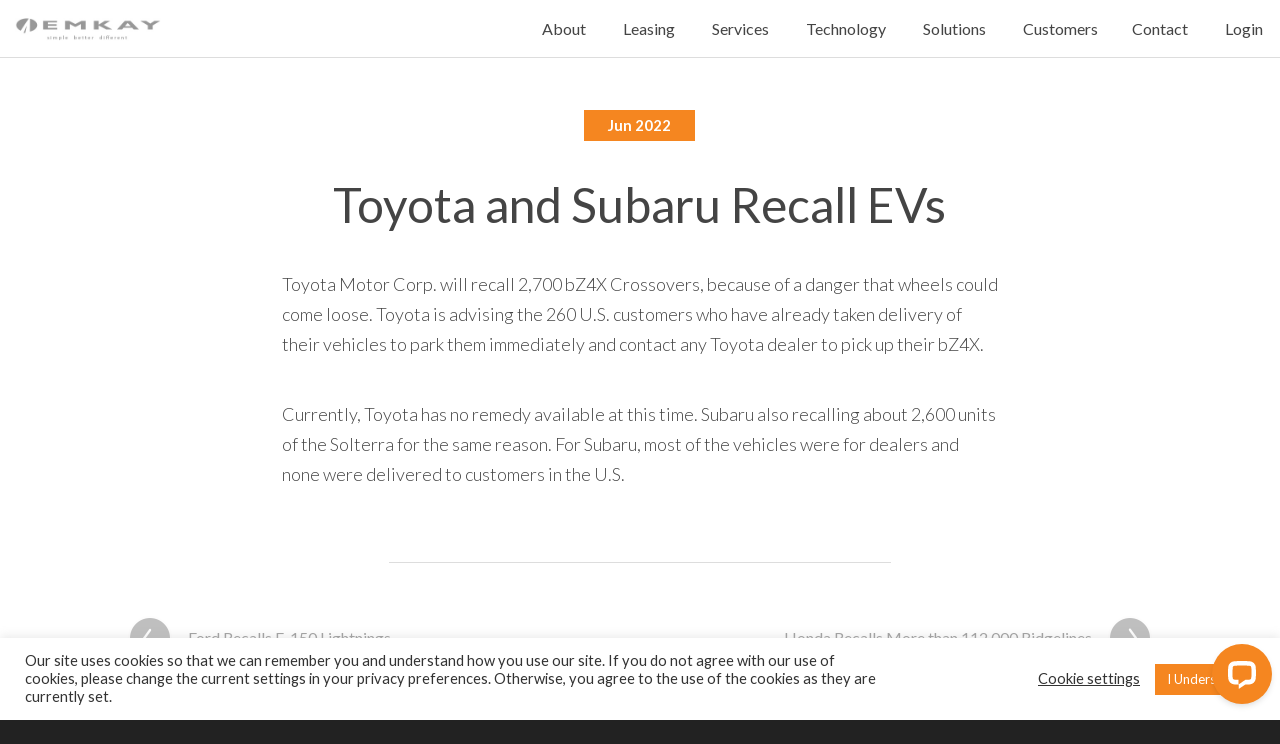

--- FILE ---
content_type: text/html; charset=UTF-8
request_url: https://www.emkay.com/uncategorized/toyota-and-subaru-recall-evs
body_size: 66398
content:
<!DOCTYPE html>
<html lang="en-US">
<meta http-equiv="X-UA-Compatible" content="IE=EmulateIE9">
<head>
<meta charset="UTF-8" />
<meta name="viewport" content="width=device-width, initial-scale=1.0, minimum-scale=1.0, maximum-scale=1.0, user-scalable=no">
<link rel="icon" type="image/png" href="https://www.emkay.com/wp-content/themes/blankslate-child/favicon.ico">
<!-- Webfonts -->
<link href='https://fonts.googleapis.com/css?family=Lato:400,400italic,700,700italic,900,900italic,300italic,300,100italic,100' rel='stylesheet' type='text/css'>
<!-- Extra Stylesheets -->
<link rel="stylesheet" href="https://www.emkay.com/wp-content/themes/blankslate-child/css/normalize.min.css">
<link rel="stylesheet" href="https://www.emkay.com/wp-content/themes/blankslate-child/js/vendor/slidebars/slidebars.css">
<link rel="stylesheet" href="https://www.emkay.com/wp-content/themes/blankslate-child/css/example-styles.css">
<link rel="stylesheet" href="https://www.emkay.com/wp-content/themes/blankslate-child/css/timeline.css">

<link rel="stylesheet" type="text/css" href="https://www.emkay.com/wp-content/themes/blankslate-child/style.css" />

<link rel="apple-touch-icon" href="https://www.emkay.com/wp-content/themes/blankslate-child/apple-touch-icon.png">

<script>
        (function () {
          var zi = document.createElement('script');
          zi.type = 'text/javascript';
          zi.async = true;
          zi.src = 'https://ws.zoominfo.com/pixel/OWmrXwyLPR700Ig8Wqf5';
          var s = document.getElementsByTagName('script')[0];
          s.parentNode.insertBefore(zi, s);
        })();
</script>


<!-- Include Modernizr -->
<script src="https://www.emkay.com/wp-content/themes/blankslate-child/js/vendor/modernizr-2.8.3.min.js"></script>


    <meta name='robots' content='index, follow, max-image-preview:large, max-snippet:-1, max-video-preview:-1' />
	<style>img:is([sizes="auto" i], [sizes^="auto," i]) { contain-intrinsic-size: 3000px 1500px }</style>
	
	<!-- This site is optimized with the Yoast SEO plugin v26.6 - https://yoast.com/wordpress/plugins/seo/ -->
	<title>Toyota and Subaru Recall EVs - Emkay</title>
	<link rel="canonical" href="https://www.emkay.com/uncategorized/toyota-and-subaru-recall-evs" />
	<meta property="og:locale" content="en_US" />
	<meta property="og:type" content="article" />
	<meta property="og:title" content="Toyota and Subaru Recall EVs - Emkay" />
	<meta property="og:description" content="Toyota Motor Corp. will recall 2,700 bZ4X Crossovers, because of a danger that wheels could come loose. Toyota is advising the 260 U.S. customers who have already taken delivery of their vehicles to park them immediately and contact any Toyota dealer to pick up their bZ4X. Currently, Toyota has no remedy available at this time. ... Toyota and Subaru Recall EVs" />
	<meta property="og:url" content="https://www.emkay.com/uncategorized/toyota-and-subaru-recall-evs" />
	<meta property="og:site_name" content="Emkay" />
	<meta property="article:published_time" content="2022-06-24T16:36:24+00:00" />
	<meta property="article:modified_time" content="2022-06-24T16:36:30+00:00" />
	<meta name="author" content="Andy Griffith" />
	<meta name="twitter:card" content="summary_large_image" />
	<meta name="twitter:label1" content="Written by" />
	<meta name="twitter:data1" content="Andy Griffith" />
	<meta name="twitter:label2" content="Est. reading time" />
	<meta name="twitter:data2" content="1 minute" />
	<script type="application/ld+json" class="yoast-schema-graph">{"@context":"https://schema.org","@graph":[{"@type":"WebPage","@id":"https://www.emkay.com/uncategorized/toyota-and-subaru-recall-evs","url":"https://www.emkay.com/uncategorized/toyota-and-subaru-recall-evs","name":"Toyota and Subaru Recall EVs - Emkay","isPartOf":{"@id":"https://www.emkay.com/#website"},"datePublished":"2022-06-24T16:36:24+00:00","dateModified":"2022-06-24T16:36:30+00:00","author":{"@id":"https://www.emkay.com/#/schema/person/81ea61d1ca8072b31a7b68f055b6f91a"},"breadcrumb":{"@id":"https://www.emkay.com/uncategorized/toyota-and-subaru-recall-evs#breadcrumb"},"inLanguage":"en-US","potentialAction":[{"@type":"ReadAction","target":["https://www.emkay.com/uncategorized/toyota-and-subaru-recall-evs"]}]},{"@type":"BreadcrumbList","@id":"https://www.emkay.com/uncategorized/toyota-and-subaru-recall-evs#breadcrumb","itemListElement":[{"@type":"ListItem","position":1,"name":"Home","item":"https://www.emkay.com/"},{"@type":"ListItem","position":2,"name":"Toyota and Subaru Recall EVs"}]},{"@type":"WebSite","@id":"https://www.emkay.com/#website","url":"https://www.emkay.com/","name":"Emkay","description":"We take fleet to the next level","potentialAction":[{"@type":"SearchAction","target":{"@type":"EntryPoint","urlTemplate":"https://www.emkay.com/?s={search_term_string}"},"query-input":{"@type":"PropertyValueSpecification","valueRequired":true,"valueName":"search_term_string"}}],"inLanguage":"en-US"},{"@type":"Person","@id":"https://www.emkay.com/#/schema/person/81ea61d1ca8072b31a7b68f055b6f91a","name":"Andy Griffith","image":{"@type":"ImageObject","inLanguage":"en-US","@id":"https://www.emkay.com/#/schema/person/image/","url":"https://secure.gravatar.com/avatar/d42e6474899247b9ccf42201facb959f0432b1a690afbecbd66e87523faced92?s=96&d=mm&r=g","contentUrl":"https://secure.gravatar.com/avatar/d42e6474899247b9ccf42201facb959f0432b1a690afbecbd66e87523faced92?s=96&d=mm&r=g","caption":"Andy Griffith"},"sameAs":["http://www.emkay.com"],"url":"https://www.emkay.com/author/adg"}]}</script>
	<!-- / Yoast SEO plugin. -->


<link rel='dns-prefetch' href='//connect.livechatinc.com' />
<link rel="alternate" type="application/rss+xml" title="Emkay &raquo; Feed" href="https://www.emkay.com/feed" />
<link rel="alternate" type="application/rss+xml" title="Emkay &raquo; Comments Feed" href="https://www.emkay.com/comments/feed" />
<link rel="alternate" type="application/rss+xml" title="Emkay &raquo; Toyota and Subaru Recall EVs Comments Feed" href="https://www.emkay.com/uncategorized/toyota-and-subaru-recall-evs/feed" />
<script>
window._wpemojiSettings = {"baseUrl":"https:\/\/s.w.org\/images\/core\/emoji\/16.0.1\/72x72\/","ext":".png","svgUrl":"https:\/\/s.w.org\/images\/core\/emoji\/16.0.1\/svg\/","svgExt":".svg","source":{"concatemoji":"https:\/\/www.emkay.com\/wp-includes\/js\/wp-emoji-release.min.js?ver=6.8.3"}};
/*! This file is auto-generated */
!function(s,n){var o,i,e;function c(e){try{var t={supportTests:e,timestamp:(new Date).valueOf()};sessionStorage.setItem(o,JSON.stringify(t))}catch(e){}}function p(e,t,n){e.clearRect(0,0,e.canvas.width,e.canvas.height),e.fillText(t,0,0);var t=new Uint32Array(e.getImageData(0,0,e.canvas.width,e.canvas.height).data),a=(e.clearRect(0,0,e.canvas.width,e.canvas.height),e.fillText(n,0,0),new Uint32Array(e.getImageData(0,0,e.canvas.width,e.canvas.height).data));return t.every(function(e,t){return e===a[t]})}function u(e,t){e.clearRect(0,0,e.canvas.width,e.canvas.height),e.fillText(t,0,0);for(var n=e.getImageData(16,16,1,1),a=0;a<n.data.length;a++)if(0!==n.data[a])return!1;return!0}function f(e,t,n,a){switch(t){case"flag":return n(e,"\ud83c\udff3\ufe0f\u200d\u26a7\ufe0f","\ud83c\udff3\ufe0f\u200b\u26a7\ufe0f")?!1:!n(e,"\ud83c\udde8\ud83c\uddf6","\ud83c\udde8\u200b\ud83c\uddf6")&&!n(e,"\ud83c\udff4\udb40\udc67\udb40\udc62\udb40\udc65\udb40\udc6e\udb40\udc67\udb40\udc7f","\ud83c\udff4\u200b\udb40\udc67\u200b\udb40\udc62\u200b\udb40\udc65\u200b\udb40\udc6e\u200b\udb40\udc67\u200b\udb40\udc7f");case"emoji":return!a(e,"\ud83e\udedf")}return!1}function g(e,t,n,a){var r="undefined"!=typeof WorkerGlobalScope&&self instanceof WorkerGlobalScope?new OffscreenCanvas(300,150):s.createElement("canvas"),o=r.getContext("2d",{willReadFrequently:!0}),i=(o.textBaseline="top",o.font="600 32px Arial",{});return e.forEach(function(e){i[e]=t(o,e,n,a)}),i}function t(e){var t=s.createElement("script");t.src=e,t.defer=!0,s.head.appendChild(t)}"undefined"!=typeof Promise&&(o="wpEmojiSettingsSupports",i=["flag","emoji"],n.supports={everything:!0,everythingExceptFlag:!0},e=new Promise(function(e){s.addEventListener("DOMContentLoaded",e,{once:!0})}),new Promise(function(t){var n=function(){try{var e=JSON.parse(sessionStorage.getItem(o));if("object"==typeof e&&"number"==typeof e.timestamp&&(new Date).valueOf()<e.timestamp+604800&&"object"==typeof e.supportTests)return e.supportTests}catch(e){}return null}();if(!n){if("undefined"!=typeof Worker&&"undefined"!=typeof OffscreenCanvas&&"undefined"!=typeof URL&&URL.createObjectURL&&"undefined"!=typeof Blob)try{var e="postMessage("+g.toString()+"("+[JSON.stringify(i),f.toString(),p.toString(),u.toString()].join(",")+"));",a=new Blob([e],{type:"text/javascript"}),r=new Worker(URL.createObjectURL(a),{name:"wpTestEmojiSupports"});return void(r.onmessage=function(e){c(n=e.data),r.terminate(),t(n)})}catch(e){}c(n=g(i,f,p,u))}t(n)}).then(function(e){for(var t in e)n.supports[t]=e[t],n.supports.everything=n.supports.everything&&n.supports[t],"flag"!==t&&(n.supports.everythingExceptFlag=n.supports.everythingExceptFlag&&n.supports[t]);n.supports.everythingExceptFlag=n.supports.everythingExceptFlag&&!n.supports.flag,n.DOMReady=!1,n.readyCallback=function(){n.DOMReady=!0}}).then(function(){return e}).then(function(){var e;n.supports.everything||(n.readyCallback(),(e=n.source||{}).concatemoji?t(e.concatemoji):e.wpemoji&&e.twemoji&&(t(e.twemoji),t(e.wpemoji)))}))}((window,document),window._wpemojiSettings);
</script>
<link rel='stylesheet' id='animate-plugin-css' href='https://www.emkay.com/wp-content/plugins/animate/stylesheets/app.css?ver=0.5' media='all' />
<style id='wp-emoji-styles-inline-css'>

	img.wp-smiley, img.emoji {
		display: inline !important;
		border: none !important;
		box-shadow: none !important;
		height: 1em !important;
		width: 1em !important;
		margin: 0 0.07em !important;
		vertical-align: -0.1em !important;
		background: none !important;
		padding: 0 !important;
	}
</style>
<link rel='stylesheet' id='wp-block-library-css' href='https://www.emkay.com/wp-includes/css/dist/block-library/style.min.css?ver=6.8.3' media='all' />
<style id='wp-block-library-theme-inline-css'>
.wp-block-audio :where(figcaption){color:#555;font-size:13px;text-align:center}.is-dark-theme .wp-block-audio :where(figcaption){color:#ffffffa6}.wp-block-audio{margin:0 0 1em}.wp-block-code{border:1px solid #ccc;border-radius:4px;font-family:Menlo,Consolas,monaco,monospace;padding:.8em 1em}.wp-block-embed :where(figcaption){color:#555;font-size:13px;text-align:center}.is-dark-theme .wp-block-embed :where(figcaption){color:#ffffffa6}.wp-block-embed{margin:0 0 1em}.blocks-gallery-caption{color:#555;font-size:13px;text-align:center}.is-dark-theme .blocks-gallery-caption{color:#ffffffa6}:root :where(.wp-block-image figcaption){color:#555;font-size:13px;text-align:center}.is-dark-theme :root :where(.wp-block-image figcaption){color:#ffffffa6}.wp-block-image{margin:0 0 1em}.wp-block-pullquote{border-bottom:4px solid;border-top:4px solid;color:currentColor;margin-bottom:1.75em}.wp-block-pullquote cite,.wp-block-pullquote footer,.wp-block-pullquote__citation{color:currentColor;font-size:.8125em;font-style:normal;text-transform:uppercase}.wp-block-quote{border-left:.25em solid;margin:0 0 1.75em;padding-left:1em}.wp-block-quote cite,.wp-block-quote footer{color:currentColor;font-size:.8125em;font-style:normal;position:relative}.wp-block-quote:where(.has-text-align-right){border-left:none;border-right:.25em solid;padding-left:0;padding-right:1em}.wp-block-quote:where(.has-text-align-center){border:none;padding-left:0}.wp-block-quote.is-large,.wp-block-quote.is-style-large,.wp-block-quote:where(.is-style-plain){border:none}.wp-block-search .wp-block-search__label{font-weight:700}.wp-block-search__button{border:1px solid #ccc;padding:.375em .625em}:where(.wp-block-group.has-background){padding:1.25em 2.375em}.wp-block-separator.has-css-opacity{opacity:.4}.wp-block-separator{border:none;border-bottom:2px solid;margin-left:auto;margin-right:auto}.wp-block-separator.has-alpha-channel-opacity{opacity:1}.wp-block-separator:not(.is-style-wide):not(.is-style-dots){width:100px}.wp-block-separator.has-background:not(.is-style-dots){border-bottom:none;height:1px}.wp-block-separator.has-background:not(.is-style-wide):not(.is-style-dots){height:2px}.wp-block-table{margin:0 0 1em}.wp-block-table td,.wp-block-table th{word-break:normal}.wp-block-table :where(figcaption){color:#555;font-size:13px;text-align:center}.is-dark-theme .wp-block-table :where(figcaption){color:#ffffffa6}.wp-block-video :where(figcaption){color:#555;font-size:13px;text-align:center}.is-dark-theme .wp-block-video :where(figcaption){color:#ffffffa6}.wp-block-video{margin:0 0 1em}:root :where(.wp-block-template-part.has-background){margin-bottom:0;margin-top:0;padding:1.25em 2.375em}
</style>
<style id='classic-theme-styles-inline-css'>
/*! This file is auto-generated */
.wp-block-button__link{color:#fff;background-color:#32373c;border-radius:9999px;box-shadow:none;text-decoration:none;padding:calc(.667em + 2px) calc(1.333em + 2px);font-size:1.125em}.wp-block-file__button{background:#32373c;color:#fff;text-decoration:none}
</style>
<style id='global-styles-inline-css'>
:root{--wp--preset--aspect-ratio--square: 1;--wp--preset--aspect-ratio--4-3: 4/3;--wp--preset--aspect-ratio--3-4: 3/4;--wp--preset--aspect-ratio--3-2: 3/2;--wp--preset--aspect-ratio--2-3: 2/3;--wp--preset--aspect-ratio--16-9: 16/9;--wp--preset--aspect-ratio--9-16: 9/16;--wp--preset--color--black: #000000;--wp--preset--color--cyan-bluish-gray: #abb8c3;--wp--preset--color--white: #ffffff;--wp--preset--color--pale-pink: #f78da7;--wp--preset--color--vivid-red: #cf2e2e;--wp--preset--color--luminous-vivid-orange: #ff6900;--wp--preset--color--luminous-vivid-amber: #fcb900;--wp--preset--color--light-green-cyan: #7bdcb5;--wp--preset--color--vivid-green-cyan: #00d084;--wp--preset--color--pale-cyan-blue: #8ed1fc;--wp--preset--color--vivid-cyan-blue: #0693e3;--wp--preset--color--vivid-purple: #9b51e0;--wp--preset--gradient--vivid-cyan-blue-to-vivid-purple: linear-gradient(135deg,rgba(6,147,227,1) 0%,rgb(155,81,224) 100%);--wp--preset--gradient--light-green-cyan-to-vivid-green-cyan: linear-gradient(135deg,rgb(122,220,180) 0%,rgb(0,208,130) 100%);--wp--preset--gradient--luminous-vivid-amber-to-luminous-vivid-orange: linear-gradient(135deg,rgba(252,185,0,1) 0%,rgba(255,105,0,1) 100%);--wp--preset--gradient--luminous-vivid-orange-to-vivid-red: linear-gradient(135deg,rgba(255,105,0,1) 0%,rgb(207,46,46) 100%);--wp--preset--gradient--very-light-gray-to-cyan-bluish-gray: linear-gradient(135deg,rgb(238,238,238) 0%,rgb(169,184,195) 100%);--wp--preset--gradient--cool-to-warm-spectrum: linear-gradient(135deg,rgb(74,234,220) 0%,rgb(151,120,209) 20%,rgb(207,42,186) 40%,rgb(238,44,130) 60%,rgb(251,105,98) 80%,rgb(254,248,76) 100%);--wp--preset--gradient--blush-light-purple: linear-gradient(135deg,rgb(255,206,236) 0%,rgb(152,150,240) 100%);--wp--preset--gradient--blush-bordeaux: linear-gradient(135deg,rgb(254,205,165) 0%,rgb(254,45,45) 50%,rgb(107,0,62) 100%);--wp--preset--gradient--luminous-dusk: linear-gradient(135deg,rgb(255,203,112) 0%,rgb(199,81,192) 50%,rgb(65,88,208) 100%);--wp--preset--gradient--pale-ocean: linear-gradient(135deg,rgb(255,245,203) 0%,rgb(182,227,212) 50%,rgb(51,167,181) 100%);--wp--preset--gradient--electric-grass: linear-gradient(135deg,rgb(202,248,128) 0%,rgb(113,206,126) 100%);--wp--preset--gradient--midnight: linear-gradient(135deg,rgb(2,3,129) 0%,rgb(40,116,252) 100%);--wp--preset--font-size--small: 13px;--wp--preset--font-size--medium: 20px;--wp--preset--font-size--large: 36px;--wp--preset--font-size--x-large: 42px;--wp--preset--spacing--20: 0.44rem;--wp--preset--spacing--30: 0.67rem;--wp--preset--spacing--40: 1rem;--wp--preset--spacing--50: 1.5rem;--wp--preset--spacing--60: 2.25rem;--wp--preset--spacing--70: 3.38rem;--wp--preset--spacing--80: 5.06rem;--wp--preset--shadow--natural: 6px 6px 9px rgba(0, 0, 0, 0.2);--wp--preset--shadow--deep: 12px 12px 50px rgba(0, 0, 0, 0.4);--wp--preset--shadow--sharp: 6px 6px 0px rgba(0, 0, 0, 0.2);--wp--preset--shadow--outlined: 6px 6px 0px -3px rgba(255, 255, 255, 1), 6px 6px rgba(0, 0, 0, 1);--wp--preset--shadow--crisp: 6px 6px 0px rgba(0, 0, 0, 1);}:root :where(.is-layout-flow) > :first-child{margin-block-start: 0;}:root :where(.is-layout-flow) > :last-child{margin-block-end: 0;}:root :where(.is-layout-flow) > *{margin-block-start: 24px;margin-block-end: 0;}:root :where(.is-layout-constrained) > :first-child{margin-block-start: 0;}:root :where(.is-layout-constrained) > :last-child{margin-block-end: 0;}:root :where(.is-layout-constrained) > *{margin-block-start: 24px;margin-block-end: 0;}:root :where(.is-layout-flex){gap: 24px;}:root :where(.is-layout-grid){gap: 24px;}body .is-layout-flex{display: flex;}.is-layout-flex{flex-wrap: wrap;align-items: center;}.is-layout-flex > :is(*, div){margin: 0;}body .is-layout-grid{display: grid;}.is-layout-grid > :is(*, div){margin: 0;}.has-black-color{color: var(--wp--preset--color--black) !important;}.has-cyan-bluish-gray-color{color: var(--wp--preset--color--cyan-bluish-gray) !important;}.has-white-color{color: var(--wp--preset--color--white) !important;}.has-pale-pink-color{color: var(--wp--preset--color--pale-pink) !important;}.has-vivid-red-color{color: var(--wp--preset--color--vivid-red) !important;}.has-luminous-vivid-orange-color{color: var(--wp--preset--color--luminous-vivid-orange) !important;}.has-luminous-vivid-amber-color{color: var(--wp--preset--color--luminous-vivid-amber) !important;}.has-light-green-cyan-color{color: var(--wp--preset--color--light-green-cyan) !important;}.has-vivid-green-cyan-color{color: var(--wp--preset--color--vivid-green-cyan) !important;}.has-pale-cyan-blue-color{color: var(--wp--preset--color--pale-cyan-blue) !important;}.has-vivid-cyan-blue-color{color: var(--wp--preset--color--vivid-cyan-blue) !important;}.has-vivid-purple-color{color: var(--wp--preset--color--vivid-purple) !important;}.has-black-background-color{background-color: var(--wp--preset--color--black) !important;}.has-cyan-bluish-gray-background-color{background-color: var(--wp--preset--color--cyan-bluish-gray) !important;}.has-white-background-color{background-color: var(--wp--preset--color--white) !important;}.has-pale-pink-background-color{background-color: var(--wp--preset--color--pale-pink) !important;}.has-vivid-red-background-color{background-color: var(--wp--preset--color--vivid-red) !important;}.has-luminous-vivid-orange-background-color{background-color: var(--wp--preset--color--luminous-vivid-orange) !important;}.has-luminous-vivid-amber-background-color{background-color: var(--wp--preset--color--luminous-vivid-amber) !important;}.has-light-green-cyan-background-color{background-color: var(--wp--preset--color--light-green-cyan) !important;}.has-vivid-green-cyan-background-color{background-color: var(--wp--preset--color--vivid-green-cyan) !important;}.has-pale-cyan-blue-background-color{background-color: var(--wp--preset--color--pale-cyan-blue) !important;}.has-vivid-cyan-blue-background-color{background-color: var(--wp--preset--color--vivid-cyan-blue) !important;}.has-vivid-purple-background-color{background-color: var(--wp--preset--color--vivid-purple) !important;}.has-black-border-color{border-color: var(--wp--preset--color--black) !important;}.has-cyan-bluish-gray-border-color{border-color: var(--wp--preset--color--cyan-bluish-gray) !important;}.has-white-border-color{border-color: var(--wp--preset--color--white) !important;}.has-pale-pink-border-color{border-color: var(--wp--preset--color--pale-pink) !important;}.has-vivid-red-border-color{border-color: var(--wp--preset--color--vivid-red) !important;}.has-luminous-vivid-orange-border-color{border-color: var(--wp--preset--color--luminous-vivid-orange) !important;}.has-luminous-vivid-amber-border-color{border-color: var(--wp--preset--color--luminous-vivid-amber) !important;}.has-light-green-cyan-border-color{border-color: var(--wp--preset--color--light-green-cyan) !important;}.has-vivid-green-cyan-border-color{border-color: var(--wp--preset--color--vivid-green-cyan) !important;}.has-pale-cyan-blue-border-color{border-color: var(--wp--preset--color--pale-cyan-blue) !important;}.has-vivid-cyan-blue-border-color{border-color: var(--wp--preset--color--vivid-cyan-blue) !important;}.has-vivid-purple-border-color{border-color: var(--wp--preset--color--vivid-purple) !important;}.has-vivid-cyan-blue-to-vivid-purple-gradient-background{background: var(--wp--preset--gradient--vivid-cyan-blue-to-vivid-purple) !important;}.has-light-green-cyan-to-vivid-green-cyan-gradient-background{background: var(--wp--preset--gradient--light-green-cyan-to-vivid-green-cyan) !important;}.has-luminous-vivid-amber-to-luminous-vivid-orange-gradient-background{background: var(--wp--preset--gradient--luminous-vivid-amber-to-luminous-vivid-orange) !important;}.has-luminous-vivid-orange-to-vivid-red-gradient-background{background: var(--wp--preset--gradient--luminous-vivid-orange-to-vivid-red) !important;}.has-very-light-gray-to-cyan-bluish-gray-gradient-background{background: var(--wp--preset--gradient--very-light-gray-to-cyan-bluish-gray) !important;}.has-cool-to-warm-spectrum-gradient-background{background: var(--wp--preset--gradient--cool-to-warm-spectrum) !important;}.has-blush-light-purple-gradient-background{background: var(--wp--preset--gradient--blush-light-purple) !important;}.has-blush-bordeaux-gradient-background{background: var(--wp--preset--gradient--blush-bordeaux) !important;}.has-luminous-dusk-gradient-background{background: var(--wp--preset--gradient--luminous-dusk) !important;}.has-pale-ocean-gradient-background{background: var(--wp--preset--gradient--pale-ocean) !important;}.has-electric-grass-gradient-background{background: var(--wp--preset--gradient--electric-grass) !important;}.has-midnight-gradient-background{background: var(--wp--preset--gradient--midnight) !important;}.has-small-font-size{font-size: var(--wp--preset--font-size--small) !important;}.has-medium-font-size{font-size: var(--wp--preset--font-size--medium) !important;}.has-large-font-size{font-size: var(--wp--preset--font-size--large) !important;}.has-x-large-font-size{font-size: var(--wp--preset--font-size--x-large) !important;}
:root :where(.wp-block-pullquote){font-size: 1.5em;line-height: 1.6;}
</style>
<link rel='stylesheet' id='contact-form-7-css' href='https://www.emkay.com/wp-content/plugins/contact-form-7/includes/css/styles.css?ver=6.1.4' media='all' />
<link rel='stylesheet' id='cookie-law-info-css' href='https://www.emkay.com/wp-content/plugins/cookie-law-info/legacy/public/css/cookie-law-info-public.css?ver=3.3.9.1' media='all' />
<link rel='stylesheet' id='cookie-law-info-gdpr-css' href='https://www.emkay.com/wp-content/plugins/cookie-law-info/legacy/public/css/cookie-law-info-gdpr.css?ver=3.3.9.1' media='all' />
<link rel='stylesheet' id='blankslate-style-css' href='https://www.emkay.com/wp-content/themes/blankslate-child/style.css?ver=6.8.3' media='all' />
<script src="https://www.emkay.com/wp-includes/js/jquery/jquery.min.js?ver=3.7.1" id="jquery-core-js"></script>
<script src="https://www.emkay.com/wp-includes/js/jquery/jquery-migrate.min.js?ver=3.4.1" id="jquery-migrate-js"></script>
<script id="cookie-law-info-js-extra">
var Cli_Data = {"nn_cookie_ids":[],"cookielist":[],"non_necessary_cookies":[],"ccpaEnabled":"","ccpaRegionBased":"","ccpaBarEnabled":"","strictlyEnabled":["necessary","obligatoire"],"ccpaType":"gdpr","js_blocking":"1","custom_integration":"","triggerDomRefresh":"","secure_cookies":""};
var cli_cookiebar_settings = {"animate_speed_hide":"500","animate_speed_show":"500","background":"#FFF","border":"#b1a6a6c2","border_on":"","button_1_button_colour":"#f58620","button_1_button_hover":"#c46b1a","button_1_link_colour":"#fff","button_1_as_button":"1","button_1_new_win":"","button_2_button_colour":"#333","button_2_button_hover":"#292929","button_2_link_colour":"#444","button_2_as_button":"","button_2_hidebar":"","button_3_button_colour":"#3566bb","button_3_button_hover":"#2a5296","button_3_link_colour":"#fff","button_3_as_button":"1","button_3_new_win":"","button_4_button_colour":"#000","button_4_button_hover":"#000000","button_4_link_colour":"#333333","button_4_as_button":"","button_7_button_colour":"#61a229","button_7_button_hover":"#4e8221","button_7_link_colour":"#fff","button_7_as_button":"1","button_7_new_win":"","font_family":"inherit","header_fix":"","notify_animate_hide":"1","notify_animate_show":"","notify_div_id":"#cookie-law-info-bar","notify_position_horizontal":"right","notify_position_vertical":"bottom","scroll_close":"","scroll_close_reload":"","accept_close_reload":"","reject_close_reload":"","showagain_tab":"","showagain_background":"#fff","showagain_border":"#000","showagain_div_id":"#cookie-law-info-again","showagain_x_position":"100px","text":"#333333","show_once_yn":"","show_once":"10000","logging_on":"","as_popup":"","popup_overlay":"1","bar_heading_text":"","cookie_bar_as":"banner","popup_showagain_position":"bottom-right","widget_position":"left"};
var log_object = {"ajax_url":"https:\/\/www.emkay.com\/wp-admin\/admin-ajax.php"};
</script>
<script src="https://www.emkay.com/wp-content/plugins/cookie-law-info/legacy/public/js/cookie-law-info-public.js?ver=3.3.9.1" id="cookie-law-info-js"></script>
<script id="text-connect-js-extra">
var textConnect = {"addons":[],"ajax_url":"https:\/\/www.emkay.com\/wp-admin\/admin-ajax.php","visitor":null};
</script>
<script src="https://www.emkay.com/wp-content/plugins/wp-live-chat-software-for-wordpress/includes/js/textConnect.js?ver=5.0.10" id="text-connect-js"></script>
<link rel="https://api.w.org/" href="https://www.emkay.com/wp-json/" /><link rel="alternate" title="JSON" type="application/json" href="https://www.emkay.com/wp-json/wp/v2/posts/2926" /><link rel="EditURI" type="application/rsd+xml" title="RSD" href="https://www.emkay.com/xmlrpc.php?rsd" />
<meta name="generator" content="WordPress 6.8.3" />
<link rel='shortlink' href='https://www.emkay.com/?p=2926' />
<link rel="alternate" title="oEmbed (JSON)" type="application/json+oembed" href="https://www.emkay.com/wp-json/oembed/1.0/embed?url=https%3A%2F%2Fwww.emkay.com%2Funcategorized%2Ftoyota-and-subaru-recall-evs" />
<link rel="alternate" title="oEmbed (XML)" type="text/xml+oembed" href="https://www.emkay.com/wp-json/oembed/1.0/embed?url=https%3A%2F%2Fwww.emkay.com%2Funcategorized%2Ftoyota-and-subaru-recall-evs&#038;format=xml" />
<link rel="pingback" href="https://www.emkay.com/xmlrpc.php">
<style>.recentcomments a{display:inline !important;padding:0 !important;margin:0 !important;}</style><style type="text/css" id="animate-plugin-header-css"></style>



<!-- START iOS DETECTION -->


<!-- END iOS  DETECTION -->


<!-- START ALL THE WONDERFUL IE DETECTIONS -->

<!--[if IE]>
    <meta http-equiv="Content-Type" content="text/html; charset=Unicode">
    <link rel="stylesheet" type="text/css" href='https://www.emkay.com/wp-content/themes/blankslate-child/css/ie-only.css' />
<![endif]-->		

<!--[if gte IE 9]>
	<meta http-equiv="Content-Type" content="text/html; charset=Unicode">
    <link rel="stylesheet" type="text/css" href='https://www.emkay.com/wp-content/themes/blankslate-child/css/ie-only.css' />
<![endif]-->	


<!-- END ALL THE WONDERFUL IE DETECTIONS -->

<!-- GA -->
<script>
  (function(i,s,o,g,r,a,m){i['GoogleAnalyticsObject']=r;i[r]=i[r]||function(){
  (i[r].q=i[r].q||[]).push(arguments)},i[r].l=1*new Date();a=s.createElement(o),
  m=s.getElementsByTagName(o)[0];a.async=1;a.src=g;m.parentNode.insertBefore(a,m)
  })(window,document,'script','https://www.google-analytics.com/analytics.js','ga');

  ga('create', 'UA-86348638-1', 'auto');
  ga('send', 'pageview');

</script>
<!-- End GA -->

<style type="text/css">
.goog-te-banner-frame {
	position: fixed !important;	
	bottom: 0px;
	top: auto !important;	
}
#sb-site #fullpage footer {
    padding-bottom: 49px !important;
}
</style>

</head>
	
	<body>	



		<!--[if lt IE 8]>
            <p class="browserupgrade">You are using an <strong>outdated</strong> browser. Please <a href="http://browsehappy.com/">upgrade your browser</a> to improve your experience.</p>
        <![endif]-->

        <!-- START ON CANVAS CONTENT -->

		<div id="sb-site" class="wp-singular post-template-default single single-post postid-2926 single-format-standard wp-embed-responsive wp-theme-blankslate wp-child-theme-blankslate-child">

			<!-- 
			<div id="site-title">< ?php if ( is_front_page() || is_home() || is_front_page() && is_home() ) { echo '<h1>'; } ?><a href="< ?php echo esc_url( home_url( '/' ) ); ?>" title="< ?php echo esc_html( get_bloginfo( 'name' ) ); ?>" rel="home">< ?php echo esc_html( get_bloginfo( 'name' ) ); ?></a>< ?php if ( is_front_page() || is_home() || is_front_page() && is_home() ) { echo '</h1>'; } ?></div>
			<div id="site-description">< ?php bloginfo( 'description' ); ?></div>

			<nav id="menu" role="navigation">
			 <div id="search">
			<form role="search" method="get" class="search-form" action="https://www.emkay.com/">
				<label>
					<span class="screen-reader-text">Search for:</span>
					<input type="search" class="search-field" placeholder="Search &hellip;" value="" name="s" />
				</label>
				<input type="submit" class="search-submit" value="Search" />
			</form>			</div>
			 < ?php wp_nav_menu( array( 'theme_location' => 'main-menu' ) ); ?>
			</nav>

			-->

			


  

            
                <div id="fullpage">

            
            

 
    
            
            <!-- Start Main -->
            
            <section class="news">
            	<div class="contain">


                    
                        <article id="post-2926" class="post-2926 post type-post status-publish format-standard hentry category-uncategorized">

                            <h3>Jun 2022</h3>
                            <h1>Toyota and Subaru Recall EVs</h1>

                    


    				    				<!-- < ?php get_template_part( 'entry' ); ?> -->


                



                    
                        
                        
                        
                        
<p>Toyota Motor Corp. will recall 2,700 bZ4X Crossovers, because of a danger that wheels could come loose. Toyota is advising the 260 U.S. customers who have already taken delivery of their vehicles to park them immediately and contact any Toyota dealer to pick up their bZ4X.</p>



<p>Currently, Toyota has no remedy available at this time. Subaru also recalling about 2,600 units of the Solterra for the same reason. For Subaru, most of the vehicles were for dealers and none were delivered to customers in the U.S.</p>
                        <div class="clear"></div>
                        
                                                

                        
                        
                        <div class="clear"></div>
                        <div class="horzDivide"></div>
                    </article>







    				
    				<nav id="nav-below" class="navigation" role="navigation">
<div class="nav-next"><a href="https://www.emkay.com/uncategorized/honda-recalls-more-than-112000-ridgelines" rel="prev">Honda Recalls More than 112,000 Ridgelines <span class="meta-nav"></span></a></div>
<div class="nav-previous"><a href="https://www.emkay.com/uncategorized/ford-recalls-f-150-lightnings" rel="next"><span class="meta-nav"></span> Ford Recalls F-150 Lightnings</a></div>
</nav>

                    <div class="clear"></div>
            	</div>       
            </section>
            
            <!-- End Main -->

				<div class="clear"></div>
                <footer>
                    <div class="contain">
                        <div class="row">
                            <a href="/" title="Go Home" class="logo">
                                <img src="https://www.emkay.com/wp-content/themes/blankslate-child/img/emkay_logowhite.png" alt="Emkay Logo" />
                            </a>
                        </div>
                        <div class="left">
                            <div class="office">
                                <h3>USA Corporate office</h3>
                                <ul>
                                    <li><a href="https://www.google.com/maps/place/805+W+Thorndale+Ave,+Itasca,+IL+60143/@41.9838448,-88.0274077,17z/data=!3m1!4b1!4m2!3m1!1s0x880fae09b08e8ef7:0xbd7bb600a452949b" title="Open in Google Maps" target="_blank">805 West Thorndale Ave<br />
                                    Itasca, IL 60143</a></li>
                                    <li>P: <a href="tel:630.250.7400" title="Call our USA Office">630.250.7400</a></li>
                                    <li>E: <a href="mailto:info@emkay.com" title="Email Us">info@emkay.com</a></li>
                                </ul>
                            </div>

                            <div class="office">
                                <h3>Canada Corporate office</h3>
                                <ul>
                                    <li><a href="https://www.google.com/maps/place/55+Standish+Ct+Suite+440,+Mississauga,+ON+L5R+4B2,+Canada/@43.6252934,-79.686953,17z/data=!3m1!4b1!4m5!3m4!1s0x882b40835af19be3:0xd9d56977155fc84f!8m2!3d43.6252934!4d-79.6847643?hl=en" title="Open in Google Maps" target="_blank">55 Standish Court, Suite 440<br />
                                    Mississauga, ON   L5R 4B2</a></li>
                                    <li>P: <a href="tel:905.712.3001" title="Call our Canadian Corporate Office">905.712.3001</a></li>
                                    <li>E: <a href="mailto:info@emkay.com" title="Email Us">info@emkay.com</a></li>
                                </ul>
                            </div>
                        </div>
                        <div class="right">
                            <h3><a href="/sitemap" title="View Sitemap">Sitemap</a></h3>
                            <div class="office">
                                
                                <ul>
                                    <li><a href="/about" title="View Our About Page">About</a></li>
                                    <li><a href="/leasing/trac" title="View Our Leasing Options">Leasing</a></li>
                                    <li><a href="/services/maintenance" title="View Our Services">Services</a></li>
                                    <li><a href="/technology/client-website" title="View Our Technologies">Technology</a></li>
                                    <li><a href="/strategic-solutions" title="View our Strategic Solutions">Solutions</a></li>
                                </ul>
                            </div>
                            <div class="office">
                                <ul>
                                    <li><a href="/our-customers" title="View Our Customers">Customers</a></li>
                                    <li><a href="/contact" title="Contact Us">Contact</a></li>
                                    <li><a href="/login/" title="Login">Login</a></li>
                                </ul>
                            </div>

                        </div>
                        <div class="clear"></div>
                        <div class="row apps">
                            <h3>Download Apps</h3>
                            <a href="https://play.google.com/store/apps/details?id=com.emkay&hl=en" title="Get the Android App on Google Play" target="_blank">
                                <img src="https://www.emkay.com/wp-content/themes/blankslate-child/img/android_logo.png" alt="Android App" />
                            </a>
                            <a href="https://itunes.apple.com/us/app/driver-360/id377344813?mt=8" title="Get the iOS App on the App Store" target="_blank">
                                <img src="https://www.emkay.com/wp-content/themes/blankslate-child/img/apple_logo.png" alt="iOS App" />
                            </a>
                        </div>
                        <div class="credits">
                            <div class="left">
                                <p>&copy; 2026 Emkay. All Rights Reserved. &nbsp;&nbsp;
								<a href="https://www.emkay.com/privacypolicy.html" title="Privacy Policy">Privacy Policy</a>
								</p>
                            </div>
                            <div class="right">
                                <!-- <p>Site by: 
                                    <a href="https://www.swc.com" title="Chicago Website Design" target="_blank">
                                        <img src="https://www.emkay.com/wp-content/themes/blankslate-child/img/swcLogo.png" alt="Chicago Website Design" />
                                    </a>
                                </p> -->

                                <!-- START GOOGLE TRANSLATE -->

                                <div id="google_translate_element" style="text-align: right;"></div>
                                
                                <script type="text/javascript">
                                function googleTranslateElementInit() {
									new google.translate.TranslateElement(
										{
											pageLanguage: 'en', 
											includedLanguages: 'en,fr', 
											layout: google.translate.TranslateElement.FloatPosition.BOTTOM_RIGHT, 
											gaTrack: true, 
											gaId: 'UA-76563231-1'
										}, 
										'google_translate_element'
									);
                                }
                                </script>
                                <script type="text/javascript" src="//translate.google.com/translate_a/element.js?cb=googleTranslateElementInit"></script>

                                <!-- END GOOGLE TRANSLATE -->

                                
                            </div>
                            <div class="clear"></div>
                            
                            
                        </div>
                    </div>
                </footer>

                

            </div>

<!-- END sb-site -->
</div>


        <div class="navbar sb-slide">
            <header>
                <div class="contain">

                    <a style="display: block;" href="" class="sb-toggle-left">
                        <img src="https://www.emkay.com/wp-content/themes/blankslate-child/img/menu.svg" alt="menu icon" />
                    </a>
                
                    <a class="logo" href="/" title=""><img src="https://www.emkay.com/wp-content/themes/blankslate-child/img/emkay_logo.jpg" alt="Emkay logo" /></a>
                    <nav>
                        <ul class="main-menu" id="desktopNav">
                                                            <li class="dropdown"><a href="" title="" class="disabled">About</a>
                                                            <div class="dropdown-content">
                                    <ul>
                                    <li><a href="/about/#history" title="View Our History">History</a></li>
                                        <li><a href="/about/#mission statement" title="View Our Mission Statement">Mission Statement</a></li>
                                        <li><a href="/about/#leadership team" title="View Our Leadership Team">Leadership Team</a></li>
                                        <li><a href="/about/#awards" title="View Our Awards">Awards</a></li>
                                        <li><a href="/about/#careers" title="View Our Careers">Careers</a></li>
                                        <li><a href="/about/#timeline" title="View Our Timeline">Timeline</a></li>
                                        <!-- <li><a href="/about/#our story" title="">Our Story</a></li> -->
                                    </ul>
                                </div>
                            </li>
                            <!--  <li><a href="/about" title="">About</a></li> -->
                            <li class="dropdown"><a href="" title="" class="disabled">Leasing</a>
                                <div class="dropdown-content">
                                    <ul>
                                        <li><a href="/leasing/trac" title="View TRAC Leasing">TRAC</a></li>
                                        <li><a href="/leasing/closed-end" title="View Closed End Leasing">Closed End</a></li>
                                        <li><a href="/leasing/purchase-and-disposal" title="View Purchase and Disposal Leasing">Purchase and Disposal</a></li>
                                        <!-- <li><a href="/leasing/cars-trucks" title="">Cars - Trucks</a></li>
                                        <li><a class="last" href="/leasing/equipment" title="">Equipment</a></li> -->
                                    </ul>
                                </div>
                            </li>
                            <li class="dropdown"><a href="" title="" class="disabled">Services</a>
                                <div class="dropdown-content">
                                    <ul>
                                        <li><a href="/services/maintenance" title="View Our Maintenance Service">Maintenance</a></li>
                                        <li><a href="/services/fuel" title="View Our Fuel Service">Fuel</a></li>
                                        <li><a href="/services/quick-tag" title="View Our Quick Tag Service">Quick Tag</a></li>
                                        <li><a href="/services/efm" title="View Our EFM Service">EFM</a></li>
                                        <li><a href="/services/accident" title="View Our Accident Service">Accident</a></li>
                                        <li><a href="/services/mileage-reporting" title="View Our Mileage Reporting Service">Mileage Reporting</a></li>
                                        <!-- <li><a href="/services/taxable-benefits" title="">Taxable Benefits</a></li> -->
                                        <li><a href="/services/safety-suite" title="View Our Safety Suite Service">Safety Suite</a></li>
                                        <li><a href="/services/telematics" title="View Our Telematics Service">Telematics</a></li>
                                        <li><a href="/services/toll-management" title="View Our Toll Management Service">Toll Management</a></li>
                                        <li><a href="/services/green-fleet" title="View Our Green Fleet Service">Green Fleet</a></li>
                                    </ul>
                                </div>
                            </li>
                            <li class="dropdown"><a href="" title="" class="disabled">Technology</a>
                                <div class="dropdown-content">
                                    <ul>
                                        <li><a href="/technology/client-website" title="View Our Client Website Technology">Client Website</a></li>
                                        <li><a href="/technology/driver-website" title="View Our Driver Website Technology">Driver Website</a></li>
                                        <li><a href="/technology/mobile-apps" title="View Our Mobile App Technology">Mobile Apps</a></li>
                                        <!-- <li><a class="last" href="/technology/business-intellegence-dashboards" title="">Business Intellegence Dashboards</a></li> -->
                                     </ul>
                                </div>
                            </li>
                            <li><a href="/strategic-solutions" title="View Our Strategic Solutions">Solutions</a></li>
                            <!-- <li class="dropdown"><a href="#" title="">Our Customers</a>
                                <div class="dropdown-content">
                                    <ul>
                                        <li><a href="/our-customers/industries" title="">Industries</a></li>
                                        <li><a href="/our-customers/testimonials" title="">Testimonials</a></li>
                                     </ul>
                                </div>
                            </li> -->
                            <li><a href="/our-customers" title="View Our Customers">Customers</a>
                            <li><a href="/contact" title="Get in Contact With Us">Contact</a></li>
                            <!-- <li class="dropdown"><a href="#" title="">Login</a>
                                <div class="dropdown-content">
                                    <ul>
                                        <li><a href="/login/client-login" title="">Client Login</a></li>
                                        <li><a href="/login/driver-login" title="">Driver Login</a></li>
                                     </ul>
                                </div>
                            </li> -->
							<li><a href="https://client.emkay.com/login/signonFormSelectLogin.htm" title="Login to EMKAY">Login</a></li>
                            <!-- <li><a href="https://fleetinsights.emkay.com" title="Fleet Insights">
                                <img src="https://www.emkay.com/wp-content/uploads/2024/10/fleet_insights.png" alt="Fleet Insights" width="159px" height="34px"/>
                            </a></li> -->
                        </ul>
                    </nav>
                    

                    

                </div>

            </header>
        </div>



        <!-- END ON CANVAS CONTENT -->

        <!-- START OFF CANVAS NAV -->
		
		<div class="sb-slidebar sb-left">
            
            <div class='cssmenu'>
               <ul>
                                    <li class="has-sub"><a title="">About <span><img src="https://www.emkay.com/wp-content/themes/blankslate-child/img/navArrow.png" alt="arrow" /></span></a>
                                    <ul>
			<li><a href="/about/#history" title="View Our History">History</a></li>
                        <li><a href="/about/#mission statement" title="View Our Mission Statement">Mission Statement</a></li>
                        <li><a href="/about/#leadership team" title="View Our Leadership Team">Leadership Team</a></li>
                        <li><a href="/about/#awards" title="View Our Awards">Awards</a></li>
                        <li><a href="/about/#careers" title="View Our Careers">Careers</a></li>
                        <li><a class="last" href="/about/#timeline" title="View Our Timeline">Timeline</a></li>
                        <!-- <li class="last"><a href="/about/our story" title="">Our Story</a></li> -->
                     </ul>
                  </li>
                  <!--  <li><a href="/about" title="">About</a></li>  -->
                  <li class='has-sub'><a href='#' title="">Leasing <span><img src="https://www.emkay.com/wp-content/themes/blankslate-child/img/navArrow.png" alt="arrow" /></span></a>
                    <ul>
                        <li><a href="/leasing/trac" title="View Our TRAC Leasing">TRAC</a></li>
                        <li><a href="/leasing/closed-end" title="View Our Closed End Leasing">Closed End</a></li>
                        <li><a class="last" href="/leasing/purchase-and-disposal" title="View Our Purchase and Disposal Leasing">Purchase and Disposal</a></li>
                        <!-- <li><a href="/leasing/cars-trucks" title="">Cars - Trucks</a></li>
                        <li><a class="last" href="/leasing/equipment" title="">Equipment</a></li> -->
                     </ul>
                  </li>
                  <li class='has-sub'><a>Services <span><img src="https://www.emkay.com/wp-content/themes/blankslate-child/img/navArrow.png" alt="arrow" /></span></a>
                     <ul>
                        <li><a href="/services/maintenance" title="View Our Maintenance Serivce">Maintenance</a></li>
                            <li><a href="/services/fuel" title="View Our Fuel Service">Fuel</a></li>
                            <li><a href="/services/quick-tag" title="View Our Quick Tag Service">Quick Tag</a></li>
                            <li><a href="/services/efm" title="View Our EFM Service">EFM</a></li>
                            <li><a href="/services/accident" title="View Our Accident Serive">Accident</a></li>
                            <li><a href="/services/mileage-reporting" title="View Our Mileage Reporting Service">Mileage Reporting</a></li>
                            <!-- <li><a href="/services/taxable-benefits" title="">Taxable Benefits</a></li> -->
                            <li><a href="/services/safety-suite" title="View Our Safety Suite Service">Safety Suite</a></li>
                            <li><a href="/services/telematics" title="View Our Telematics Service">Telematics</a></li>
                            <li><a href="/services/toll-management" title="View Our Toll Management Serive">Toll Management</a></li>
                            <li class="last"><a href="/services/green-fleet" title="View Our Green Fleet Service">Green Fleet</a></li>
                     </ul>
                  </li>
                  <li class="has-sub"><a href='#' title="">Technology <span><img src="https://www.emkay.com/wp-content/themes/blankslate-child/img/navArrow.png" alt="arrow" /></span></a>
                    <ul>
                        <li><a href="/technology/client-website" title="View Our Client Website Technology">Client Website</a></li>
                        <li><a href="/technology/driver-website" title="View Our Driver Website Technology">Driver Website</a></li>
                        <li><a class="last" href="/technology/mobile-apps" title="View Our Mobile App Technology">Mobile Apps</a></li>
                        <!-- <li><a class="last" href="/technology/business-intellegence-dashboards" title="">Business Intellegence Dashboards</a></li> -->
                     </ul>
                  </li>
                  <li><a href='/strategic-solutions' title="View Our Strategic Solutions">Solutions</a></li>
                  <!-- <li class="has-sub"><a href='#' title="">Our Customers <span><img src="https://www.emkay.com/wp-content/themes/blankslate-child/img/navArrow.png" alt="arrow" /></span></a>
                     <ul>
                        <li><a href="/our-customers/industries" title="">Industries</a></li>
                        <li><a href="/our-customers/testimonials" title="">Testimonials</a></li>
                     </ul>
                  </li> -->
                  <li><a href='/our-customers' title="View Our Customers">Customers</a></li>
                  <li><a href='/contact' title="Get in Contact With Us">Contact</a></li>
                  <!-- <li class="has-sub"><a href='#' title="">Login <span><img src="https://www.emkay.com/wp-content/themes/blankslate-child/img/navArrow.png" alt="arrow" /></span></a>
                     <ul>
                        <li><a href="/login/client-login" title="">Client Login</a></li>
                        <li><a class="last" href="/login/driver-login" title="">Driver Login</a></li>
                     </ul>
                  </li> -->
                  <li><a href="https://client.emkay.com/login/signonFormSelectLogin.htm" title="Login to EMKAY">Login</a></li>
               </ul>
            </div>
		</div>

        <!-- END OFF CANVAS NAV -->

        <!-- START OVERLAY -->

        <div class="overlay" style="display: none;">
            <div class="vCenter">
                <div class="">
                    <h2>We have received your inquiry</h2> 
                    <p>Thank you for your interest in EMKAY, we will try and get back to as shortly as possible.</p>
                </div>
            </div>
        </div>

        <!-- END OVERLAY -->

        <a href="#" id="back-to-top" title="Back to top">
            <img src="https://www.emkay.com/wp-content/themes/blankslate-child/img/backToTop.png" alt="Back to top" />
        </a>
		
        <script type="speculationrules">
{"prefetch":[{"source":"document","where":{"and":[{"href_matches":"\/*"},{"not":{"href_matches":["\/wp-*.php","\/wp-admin\/*","\/wp-content\/uploads\/*","\/wp-content\/*","\/wp-content\/plugins\/*","\/wp-content\/themes\/blankslate-child\/*","\/wp-content\/themes\/blankslate\/*","\/*\\?(.+)"]}},{"not":{"selector_matches":"a[rel~=\"nofollow\"]"}},{"not":{"selector_matches":".no-prefetch, .no-prefetch a"}}]},"eagerness":"conservative"}]}
</script>
<!--googleoff: all--><div id="cookie-law-info-bar" data-nosnippet="true"><span><div class="cli-bar-container cli-style-v2"><div class="cli-bar-message">Our site uses cookies so that we can remember you and understand how you use our site. If you do not agree with our use of cookies, please change the current settings in your privacy preferences. Otherwise, you agree to the use of the cookies as they are currently set.</div><div class="cli-bar-btn_container"><a role='button' class="cli_settings_button" style="margin:0px 10px 0px 5px">Cookie settings</a><a role='button' data-cli_action="accept" id="cookie_action_close_header" class="medium cli-plugin-button cli-plugin-main-button cookie_action_close_header cli_action_button wt-cli-accept-btn">I Understand</a></div></div></span></div><div id="cookie-law-info-again" data-nosnippet="true"><span id="cookie_hdr_showagain">Privacy &amp; Cookies Policy</span></div><div class="cli-modal" data-nosnippet="true" id="cliSettingsPopup" tabindex="-1" role="dialog" aria-labelledby="cliSettingsPopup" aria-hidden="true">
  <div class="cli-modal-dialog" role="document">
	<div class="cli-modal-content cli-bar-popup">
		  <button type="button" class="cli-modal-close" id="cliModalClose">
			<svg class="" viewBox="0 0 24 24"><path d="M19 6.41l-1.41-1.41-5.59 5.59-5.59-5.59-1.41 1.41 5.59 5.59-5.59 5.59 1.41 1.41 5.59-5.59 5.59 5.59 1.41-1.41-5.59-5.59z"></path><path d="M0 0h24v24h-24z" fill="none"></path></svg>
			<span class="wt-cli-sr-only">Close</span>
		  </button>
		  <div class="cli-modal-body">
			<div class="cli-container-fluid cli-tab-container">
	<div class="cli-row">
		<div class="cli-col-12 cli-align-items-stretch cli-px-0">
			<div class="cli-privacy-overview">
				<h4>Privacy Overview</h4>				<div class="cli-privacy-content">
					<div class="cli-privacy-content-text">This website uses cookies to improve your experience while you navigate through the website. Out of these cookies, the cookies that are categorized as necessary are stored on your browser as they are essential for the working of basic functionalities of the website. We also use third-party cookies that help us analyze and understand how you use this website. These cookies will be stored in your browser only with your consent. You also have the option to opt-out of these cookies. But opting out of some of these cookies may have an effect on your browsing experience.</div>
				</div>
				<a class="cli-privacy-readmore" aria-label="Show more" role="button" data-readmore-text="Show more" data-readless-text="Show less"></a>			</div>
		</div>
		<div class="cli-col-12 cli-align-items-stretch cli-px-0 cli-tab-section-container">
					</div>
	</div>
</div>
		  </div>
		  <div class="cli-modal-footer">
			<div class="wt-cli-element cli-container-fluid cli-tab-container">
				<div class="cli-row">
					<div class="cli-col-12 cli-align-items-stretch cli-px-0">
						<div class="cli-tab-footer wt-cli-privacy-overview-actions">
						
															<a id="wt-cli-privacy-save-btn" role="button" tabindex="0" data-cli-action="accept" class="wt-cli-privacy-btn cli_setting_save_button wt-cli-privacy-accept-btn cli-btn">SAVE &amp; ACCEPT</a>
													</div>
						
					</div>
				</div>
			</div>
		</div>
	</div>
  </div>
</div>
<div class="cli-modal-backdrop cli-fade cli-settings-overlay"></div>
<div class="cli-modal-backdrop cli-fade cli-popupbar-overlay"></div>
<!--googleon: all--><script>
(function() {
const ua = navigator.userAgent.toLowerCase();
const html = document.documentElement;
if (/(iphone|ipod|ipad)/.test(ua)) {
html.classList.add('ios', 'mobile');
}
else if (/android/.test(ua)) {
html.classList.add('android', 'mobile');
}
else {
html.classList.add('desktop');
}
if (/chrome/.test(ua) && !/edg|brave/.test(ua)) {
html.classList.add('chrome');
}
else if (/safari/.test(ua) && !/chrome/.test(ua)) {
html.classList.add('safari');
}
else if (/edg/.test(ua)) {
html.classList.add('edge');
}
else if (/firefox/.test(ua)) {
html.classList.add('firefox');
}
else if (/brave/.test(ua)) {
html.classList.add('brave');
}
else if (/opr|opera/.test(ua)) {
html.classList.add('opera');
}
})();
</script>
<script src="https://www.emkay.com/wp-content/plugins/animate/js/app.js?ver=0.5" id="animate-plugin-js"></script>
<script src="https://www.emkay.com/wp-includes/js/dist/hooks.min.js?ver=4d63a3d491d11ffd8ac6" id="wp-hooks-js"></script>
<script src="https://www.emkay.com/wp-includes/js/dist/i18n.min.js?ver=5e580eb46a90c2b997e6" id="wp-i18n-js"></script>
<script id="wp-i18n-js-after">
wp.i18n.setLocaleData( { 'text direction\u0004ltr': [ 'ltr' ] } );
</script>
<script src="https://www.emkay.com/wp-content/plugins/contact-form-7/includes/swv/js/index.js?ver=6.1.4" id="swv-js"></script>
<script id="contact-form-7-js-before">
var wpcf7 = {
    "api": {
        "root": "https:\/\/www.emkay.com\/wp-json\/",
        "namespace": "contact-form-7\/v1"
    }
};
</script>
<script src="https://www.emkay.com/wp-content/plugins/contact-form-7/includes/js/index.js?ver=6.1.4" id="contact-form-7-js"></script>
<script src="https://connect.livechatinc.com/api/v1/script/ecafcd40-589d-44b7-9af0-41b637d83e51/widget.js?lcv=e4df972a-0d83-4c69-9d12-124b34c41261&amp;ver=5.0.10" id="text-legacy-widget-js"></script>
<script type='text/javascript'>
		/* <![CDATA[ */
                wow = new WOW(
                      {
                        boxClass:     'wow',      	// default wow
                        animateClass: 'animated',	// default animated
                        offset:       200,          	// default 0
                        mobile:       true,       			// default true
                        live:         true        			// default true
                      }
                    )
                    wow.init();
		/* ]]> */
                </script>				
		<!-- jQuery -->
		
		<script src="https://ajax.googleapis.com/ajax/libs/jquery/3.7.1/jquery.min.js"></script>
        <script src="https://ajax.googleapis.com/ajax/libs/jqueryui/1.14.0/jquery-ui.min.js"></script>
       
        <script type="text/javascript" src="https://www.emkay.com/wp-content/themes/blankslate-child/js/hidefieldsScript.js"></script>
        <script type="text/javascript" src="https://www.emkay.com/wp-content/themes/blankslate-child/js/vendor/fullpage/jquery.slimscroll.min.js">
        </script>
        <script type="text/javascript" src="https://www.emkay.com/wp-content/themes/blankslate-child/js/main.js"></script>

		
		<!-- Slidebars -->
		<script src="https://www.emkay.com/wp-content/themes/blankslate-child/js/vendor/slidebars/slidebars.js"></script>

		          <!-- everything else -->

            <script>
            (function($) {
                $(document).ready(function() {

                    function sizeSections() {   
                        // Cache the Window object
                        var $window = $(window);
                        var winHeight = $window.height();

                        if ($window.width() > 1000) {
                            if ($window.height() > 768) {
                                $("section.full").each(function() {
                                    $(this).height(winHeight);
                                });
                            } else {
                                $("section.full").each(function() {
                                    $(this).height(768);
                                });
                            }
                        } else {
                            $("section.full").height('');
                        }
                    }

                    $(function(){
                         // clicking arrows
                        $('.next').on("click", function () {
                            console.log("next");
                            $('html,body').animate({ scrollTop: $(this).closest("section").next().offset().top }, 500);
                        });
                        
                        sizeSections();
                        $(window).resize(function() {sizeSections();});
                    });

                });
                }) (jQuery);

            </script>

        



		<script>
			(function($) {
				$(document).ready(function() {
					$.slidebars();

                    function dimSite(){
                        if(leftActive = true){
                            $('#sb-site').addClass("dim");
                        }
                        else if(leftActive = false){
                            $('#sb-site').removeClass("dim");
                        }
                    }
                
                    
                    // HIGHLIGHT PARENT OF SUB MENU ITEM ON ROLLOVER

                    $('.dropdown-content').hover(function(){
                        $(this).prev('a').addClass("stayStyled");
                      },
                      function(){
                        $(this).prev('a').removeClass("stayStyled");
                      }
                    );

                    // SETUP ACCORDIAN SUB MENU FOR OFF CANVAS NAV

                    $('.cssmenu > ul > li > a').click(function() {
                      $('.cssmenu li').removeClass('active');
                      $(this).closest('li').addClass('active'); 
                      var checkElement = $(this).next();
                      if((checkElement.is('ul')) && (checkElement.is(':visible'))) {
                        $(this).closest('li').removeClass('active');
                        checkElement.slideUp('normal');
                      }
                      if((checkElement.is('ul')) && (!checkElement.is(':visible'))) {
                        $('.cssmenu ul ul:visible').slideUp('normal');
                        checkElement.slideDown('normal');
                      }
                      if($(this).closest('li').find('ul').children().length == 0) {
                        return true;
                      } else {
                        return false;   
                      }     
                    });


                    // HIGHLIGHT ACTIVE MENU ITEM + SUB MENU ITEM

                    $(function () {
                        setNavigation();
                    });

                    function setNavigation() {
                        var path = window.location.pathname;
                        path = path.replace(/\/$/, "");
                        path = decodeURIComponent(path);

                        $(".main-menu a").each(function () {
                            var href = $(this).attr('href');
                            if (path == href) {
                                $(this).closest('li a').addClass('active');
                                $(this).parent().parent().parent().prev('a').addClass("active");
                            }
                            if (path == ""){
                                $('.main-menu a').removeClass('active');
                            }
                        });
                        $(".cssmenu a").each(function () {
                            var href = $(this).attr('href');
                            if (path == href) {
                                $(this).closest('li a').addClass('active');
                                $(this).parent().parent().prev('li a').addClass("active");
                            }
                            if (path == ""){
                                $('.cssmenu a').removeClass('active');
                            }
                        });

                        
                    }

                    

                    if ($('#back-to-top').length) {
                        var scrollTrigger = 100, // px
                            backToTop = function () {
                                var scrollTop = $(window).scrollTop();
                                if (scrollTop > scrollTrigger) {
                                    $('#back-to-top').addClass('show');
                                } else {
                                    $('#back-to-top').removeClass('show');
                                }
                            };
                        backToTop();
                        $(window).on('scroll', function () {
                            backToTop();
                        });
                        $('#back-to-top').on('click', function (e) {
                            e.preventDefault();
                            $('html,body').animate({
                                scrollTop: 0
                            }, 700);
                        });
                    }

                    

                    $( "#fullpage section" ).last().addClass("last");
                    

                    $('li.dropdown a.disabled').click(function(e)
                    {
                        e.preventDefault();
                    });







				});
			}) (jQuery);

		</script>
        
        <script>
		  (function(i,s,o,g,r,a,m){i['GoogleAnalyticsObject']=r;i[r]=i[r]||function(){
		  (i[r].q=i[r].q||[]).push(arguments)},i[r].l=1*new Date();a=s.createElement(o),
		  m=s.getElementsByTagName(o)[0];a.async=1;a.src=g;m.parentNode.insertBefore(a,m)
		  })(window,document,'script','https://www.google-analytics.com/analytics.js','ga');
		
		  ga('create', 'UA-86348638-1', 'auto');
		  ga('send', 'pageview');
		
		</script>

        
      	<noscript>
		<img src="https://ws.zoominfo.com/pixel/OWmrXwyLPR700Ig8Wqf5" width="1" height="1" style="display: none;" />
	</noscript>



	</body>
</html>

--- FILE ---
content_type: image/svg+xml
request_url: https://www.emkay.com/wp-content/themes/blankslate-child/img/menu.svg
body_size: 1257
content:
<?xml version="1.0" ?><svg height="24px" version="1.1" viewBox="0 0 24 24" width="24px" xmlns="http://www.w3.org/2000/svg" xmlns:sketch="http://www.bohemiancoding.com/sketch/ns" xmlns:xlink="http://www.w3.org/1999/xlink"><title/><desc/><defs/><g fill="none" fill-rule="evenodd" id="miu" stroke="none" stroke-width="1"><g id="Artboard-1" transform="translate(-359.000000, -479.000000)"><g id="slice" transform="translate(215.000000, 119.000000)"/><path d="M360.577138,485 C360.258394,485 360,485.221932 360,485.5 C360,485.776142 360.262396,486 360.577138,486 L381.422862,486 C381.741606,486 382,485.778068 382,485.5 C382,485.223858 381.737604,485 381.422862,485 L360.577138,485 L360.577138,485 Z M360.577138,490 C360.258394,490 360,490.221932 360,490.5 C360,490.776142 360.262396,491 360.577138,491 L381.422862,491 C381.741606,491 382,490.778068 382,490.5 C382,490.223858 381.737604,490 381.422862,490 L360.577138,490 L360.577138,490 Z M360.577138,495 C360.258394,495 360,495.221932 360,495.5 C360,495.776142 360.262396,496 360.577138,496 L381.422862,496 C381.741606,496 382,495.778068 382,495.5 C382,495.223858 381.737604,495 381.422862,495 L360.577138,495 L360.577138,495 Z" fill="#000000" id="editor-list-view-hambuger-menu-outline-stroke"/></g></g></svg>

--- FILE ---
content_type: application/javascript; charset=UTF-8
request_url: https://api.livechatinc.com/v3.6/customer/action/get_dynamic_configuration?x-region=us-south1&license_id=17374632&client_id=c5e4f61e1a6c3b1521b541bc5c5a2ac5&url=https%3A%2F%2Fwww.emkay.com%2Funcategorized%2Ftoyota-and-subaru-recall-evs&channel_type=code&implementation_type=Wordpress&jsonp=__3m8q6pylfxr
body_size: 189
content:
__3m8q6pylfxr({"organization_id":"7bc5b1c9-8f18-4f25-a3f0-d2c22c4b20bc","livechat_active":true,"livechat":{"group_id":0,"client_limit_exceeded":false,"domain_allowed":true,"config_version":"712.0.1.8.1.11.1.1.3.1.3.6.3","localization_version":"6bb83031e4f97736cbbada081b074fb6","language":"en"},"default_widget":"livechat"});